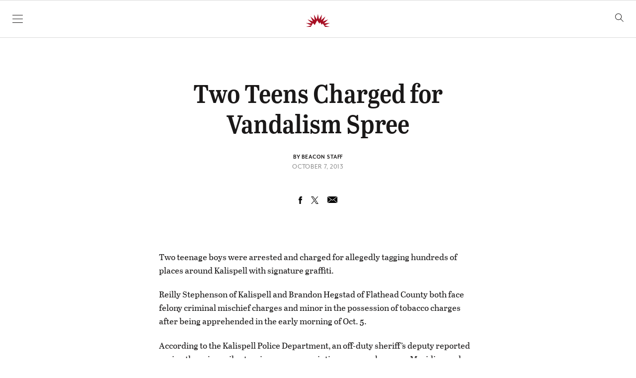

--- FILE ---
content_type: text/html; charset=utf-8
request_url: https://www.google.com/recaptcha/api2/aframe
body_size: 265
content:
<!DOCTYPE HTML><html><head><meta http-equiv="content-type" content="text/html; charset=UTF-8"></head><body><script nonce="u3FBaRo_d-mIXTk85egUfA">/** Anti-fraud and anti-abuse applications only. See google.com/recaptcha */ try{var clients={'sodar':'https://pagead2.googlesyndication.com/pagead/sodar?'};window.addEventListener("message",function(a){try{if(a.source===window.parent){var b=JSON.parse(a.data);var c=clients[b['id']];if(c){var d=document.createElement('img');d.src=c+b['params']+'&rc='+(localStorage.getItem("rc::a")?sessionStorage.getItem("rc::b"):"");window.document.body.appendChild(d);sessionStorage.setItem("rc::e",parseInt(sessionStorage.getItem("rc::e")||0)+1);localStorage.setItem("rc::h",'1769898817652');}}}catch(b){}});window.parent.postMessage("_grecaptcha_ready", "*");}catch(b){}</script></body></html>

--- FILE ---
content_type: application/javascript
request_url: https://prism.app-us1.com/?a=1003461968&u=https%3A%2F%2Fflatheadbeacon.com%2F2013%2F10%2F07%2Ftwo-teens-charged-for-vandalism-spree%2F
body_size: 125
content:
window.visitorGlobalObject=window.visitorGlobalObject||window.prismGlobalObject;window.visitorGlobalObject.setVisitorId('c13ace39-3aa0-4980-9467-2007ea5b1479', '1003461968');window.visitorGlobalObject.setWhitelistedServices('tracking', '1003461968');